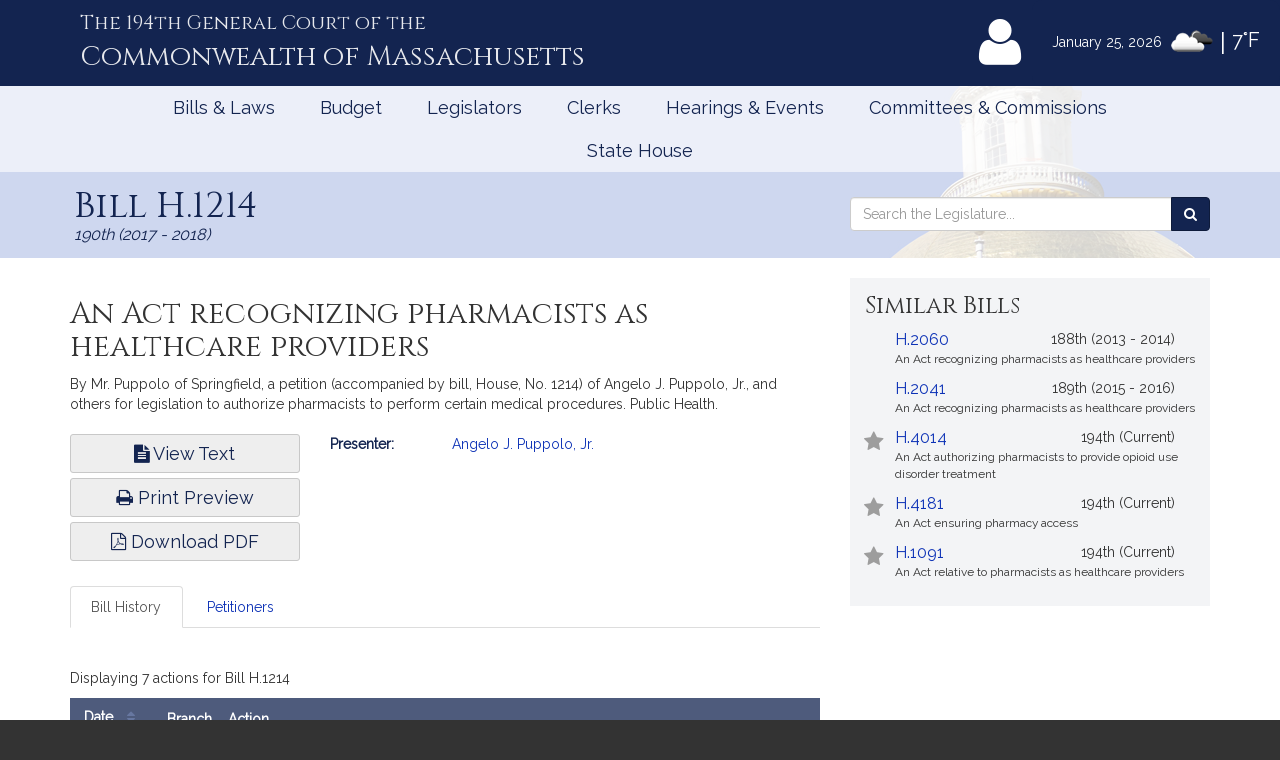

--- FILE ---
content_type: text/html; charset=utf-8
request_url: https://www.google.com/recaptcha/api2/anchor?ar=1&k=6LffVvYUAAAAAFgtGnNLexZBT_BK7JzNbOEBaljw&co=aHR0cHM6Ly9tYWxlZ2lzbGF0dXJlLmdvdjo0NDM.&hl=en&v=PoyoqOPhxBO7pBk68S4YbpHZ&size=normal&anchor-ms=20000&execute-ms=30000&cb=izpukfr60s5b
body_size: 49327
content:
<!DOCTYPE HTML><html dir="ltr" lang="en"><head><meta http-equiv="Content-Type" content="text/html; charset=UTF-8">
<meta http-equiv="X-UA-Compatible" content="IE=edge">
<title>reCAPTCHA</title>
<style type="text/css">
/* cyrillic-ext */
@font-face {
  font-family: 'Roboto';
  font-style: normal;
  font-weight: 400;
  font-stretch: 100%;
  src: url(//fonts.gstatic.com/s/roboto/v48/KFO7CnqEu92Fr1ME7kSn66aGLdTylUAMa3GUBHMdazTgWw.woff2) format('woff2');
  unicode-range: U+0460-052F, U+1C80-1C8A, U+20B4, U+2DE0-2DFF, U+A640-A69F, U+FE2E-FE2F;
}
/* cyrillic */
@font-face {
  font-family: 'Roboto';
  font-style: normal;
  font-weight: 400;
  font-stretch: 100%;
  src: url(//fonts.gstatic.com/s/roboto/v48/KFO7CnqEu92Fr1ME7kSn66aGLdTylUAMa3iUBHMdazTgWw.woff2) format('woff2');
  unicode-range: U+0301, U+0400-045F, U+0490-0491, U+04B0-04B1, U+2116;
}
/* greek-ext */
@font-face {
  font-family: 'Roboto';
  font-style: normal;
  font-weight: 400;
  font-stretch: 100%;
  src: url(//fonts.gstatic.com/s/roboto/v48/KFO7CnqEu92Fr1ME7kSn66aGLdTylUAMa3CUBHMdazTgWw.woff2) format('woff2');
  unicode-range: U+1F00-1FFF;
}
/* greek */
@font-face {
  font-family: 'Roboto';
  font-style: normal;
  font-weight: 400;
  font-stretch: 100%;
  src: url(//fonts.gstatic.com/s/roboto/v48/KFO7CnqEu92Fr1ME7kSn66aGLdTylUAMa3-UBHMdazTgWw.woff2) format('woff2');
  unicode-range: U+0370-0377, U+037A-037F, U+0384-038A, U+038C, U+038E-03A1, U+03A3-03FF;
}
/* math */
@font-face {
  font-family: 'Roboto';
  font-style: normal;
  font-weight: 400;
  font-stretch: 100%;
  src: url(//fonts.gstatic.com/s/roboto/v48/KFO7CnqEu92Fr1ME7kSn66aGLdTylUAMawCUBHMdazTgWw.woff2) format('woff2');
  unicode-range: U+0302-0303, U+0305, U+0307-0308, U+0310, U+0312, U+0315, U+031A, U+0326-0327, U+032C, U+032F-0330, U+0332-0333, U+0338, U+033A, U+0346, U+034D, U+0391-03A1, U+03A3-03A9, U+03B1-03C9, U+03D1, U+03D5-03D6, U+03F0-03F1, U+03F4-03F5, U+2016-2017, U+2034-2038, U+203C, U+2040, U+2043, U+2047, U+2050, U+2057, U+205F, U+2070-2071, U+2074-208E, U+2090-209C, U+20D0-20DC, U+20E1, U+20E5-20EF, U+2100-2112, U+2114-2115, U+2117-2121, U+2123-214F, U+2190, U+2192, U+2194-21AE, U+21B0-21E5, U+21F1-21F2, U+21F4-2211, U+2213-2214, U+2216-22FF, U+2308-230B, U+2310, U+2319, U+231C-2321, U+2336-237A, U+237C, U+2395, U+239B-23B7, U+23D0, U+23DC-23E1, U+2474-2475, U+25AF, U+25B3, U+25B7, U+25BD, U+25C1, U+25CA, U+25CC, U+25FB, U+266D-266F, U+27C0-27FF, U+2900-2AFF, U+2B0E-2B11, U+2B30-2B4C, U+2BFE, U+3030, U+FF5B, U+FF5D, U+1D400-1D7FF, U+1EE00-1EEFF;
}
/* symbols */
@font-face {
  font-family: 'Roboto';
  font-style: normal;
  font-weight: 400;
  font-stretch: 100%;
  src: url(//fonts.gstatic.com/s/roboto/v48/KFO7CnqEu92Fr1ME7kSn66aGLdTylUAMaxKUBHMdazTgWw.woff2) format('woff2');
  unicode-range: U+0001-000C, U+000E-001F, U+007F-009F, U+20DD-20E0, U+20E2-20E4, U+2150-218F, U+2190, U+2192, U+2194-2199, U+21AF, U+21E6-21F0, U+21F3, U+2218-2219, U+2299, U+22C4-22C6, U+2300-243F, U+2440-244A, U+2460-24FF, U+25A0-27BF, U+2800-28FF, U+2921-2922, U+2981, U+29BF, U+29EB, U+2B00-2BFF, U+4DC0-4DFF, U+FFF9-FFFB, U+10140-1018E, U+10190-1019C, U+101A0, U+101D0-101FD, U+102E0-102FB, U+10E60-10E7E, U+1D2C0-1D2D3, U+1D2E0-1D37F, U+1F000-1F0FF, U+1F100-1F1AD, U+1F1E6-1F1FF, U+1F30D-1F30F, U+1F315, U+1F31C, U+1F31E, U+1F320-1F32C, U+1F336, U+1F378, U+1F37D, U+1F382, U+1F393-1F39F, U+1F3A7-1F3A8, U+1F3AC-1F3AF, U+1F3C2, U+1F3C4-1F3C6, U+1F3CA-1F3CE, U+1F3D4-1F3E0, U+1F3ED, U+1F3F1-1F3F3, U+1F3F5-1F3F7, U+1F408, U+1F415, U+1F41F, U+1F426, U+1F43F, U+1F441-1F442, U+1F444, U+1F446-1F449, U+1F44C-1F44E, U+1F453, U+1F46A, U+1F47D, U+1F4A3, U+1F4B0, U+1F4B3, U+1F4B9, U+1F4BB, U+1F4BF, U+1F4C8-1F4CB, U+1F4D6, U+1F4DA, U+1F4DF, U+1F4E3-1F4E6, U+1F4EA-1F4ED, U+1F4F7, U+1F4F9-1F4FB, U+1F4FD-1F4FE, U+1F503, U+1F507-1F50B, U+1F50D, U+1F512-1F513, U+1F53E-1F54A, U+1F54F-1F5FA, U+1F610, U+1F650-1F67F, U+1F687, U+1F68D, U+1F691, U+1F694, U+1F698, U+1F6AD, U+1F6B2, U+1F6B9-1F6BA, U+1F6BC, U+1F6C6-1F6CF, U+1F6D3-1F6D7, U+1F6E0-1F6EA, U+1F6F0-1F6F3, U+1F6F7-1F6FC, U+1F700-1F7FF, U+1F800-1F80B, U+1F810-1F847, U+1F850-1F859, U+1F860-1F887, U+1F890-1F8AD, U+1F8B0-1F8BB, U+1F8C0-1F8C1, U+1F900-1F90B, U+1F93B, U+1F946, U+1F984, U+1F996, U+1F9E9, U+1FA00-1FA6F, U+1FA70-1FA7C, U+1FA80-1FA89, U+1FA8F-1FAC6, U+1FACE-1FADC, U+1FADF-1FAE9, U+1FAF0-1FAF8, U+1FB00-1FBFF;
}
/* vietnamese */
@font-face {
  font-family: 'Roboto';
  font-style: normal;
  font-weight: 400;
  font-stretch: 100%;
  src: url(//fonts.gstatic.com/s/roboto/v48/KFO7CnqEu92Fr1ME7kSn66aGLdTylUAMa3OUBHMdazTgWw.woff2) format('woff2');
  unicode-range: U+0102-0103, U+0110-0111, U+0128-0129, U+0168-0169, U+01A0-01A1, U+01AF-01B0, U+0300-0301, U+0303-0304, U+0308-0309, U+0323, U+0329, U+1EA0-1EF9, U+20AB;
}
/* latin-ext */
@font-face {
  font-family: 'Roboto';
  font-style: normal;
  font-weight: 400;
  font-stretch: 100%;
  src: url(//fonts.gstatic.com/s/roboto/v48/KFO7CnqEu92Fr1ME7kSn66aGLdTylUAMa3KUBHMdazTgWw.woff2) format('woff2');
  unicode-range: U+0100-02BA, U+02BD-02C5, U+02C7-02CC, U+02CE-02D7, U+02DD-02FF, U+0304, U+0308, U+0329, U+1D00-1DBF, U+1E00-1E9F, U+1EF2-1EFF, U+2020, U+20A0-20AB, U+20AD-20C0, U+2113, U+2C60-2C7F, U+A720-A7FF;
}
/* latin */
@font-face {
  font-family: 'Roboto';
  font-style: normal;
  font-weight: 400;
  font-stretch: 100%;
  src: url(//fonts.gstatic.com/s/roboto/v48/KFO7CnqEu92Fr1ME7kSn66aGLdTylUAMa3yUBHMdazQ.woff2) format('woff2');
  unicode-range: U+0000-00FF, U+0131, U+0152-0153, U+02BB-02BC, U+02C6, U+02DA, U+02DC, U+0304, U+0308, U+0329, U+2000-206F, U+20AC, U+2122, U+2191, U+2193, U+2212, U+2215, U+FEFF, U+FFFD;
}
/* cyrillic-ext */
@font-face {
  font-family: 'Roboto';
  font-style: normal;
  font-weight: 500;
  font-stretch: 100%;
  src: url(//fonts.gstatic.com/s/roboto/v48/KFO7CnqEu92Fr1ME7kSn66aGLdTylUAMa3GUBHMdazTgWw.woff2) format('woff2');
  unicode-range: U+0460-052F, U+1C80-1C8A, U+20B4, U+2DE0-2DFF, U+A640-A69F, U+FE2E-FE2F;
}
/* cyrillic */
@font-face {
  font-family: 'Roboto';
  font-style: normal;
  font-weight: 500;
  font-stretch: 100%;
  src: url(//fonts.gstatic.com/s/roboto/v48/KFO7CnqEu92Fr1ME7kSn66aGLdTylUAMa3iUBHMdazTgWw.woff2) format('woff2');
  unicode-range: U+0301, U+0400-045F, U+0490-0491, U+04B0-04B1, U+2116;
}
/* greek-ext */
@font-face {
  font-family: 'Roboto';
  font-style: normal;
  font-weight: 500;
  font-stretch: 100%;
  src: url(//fonts.gstatic.com/s/roboto/v48/KFO7CnqEu92Fr1ME7kSn66aGLdTylUAMa3CUBHMdazTgWw.woff2) format('woff2');
  unicode-range: U+1F00-1FFF;
}
/* greek */
@font-face {
  font-family: 'Roboto';
  font-style: normal;
  font-weight: 500;
  font-stretch: 100%;
  src: url(//fonts.gstatic.com/s/roboto/v48/KFO7CnqEu92Fr1ME7kSn66aGLdTylUAMa3-UBHMdazTgWw.woff2) format('woff2');
  unicode-range: U+0370-0377, U+037A-037F, U+0384-038A, U+038C, U+038E-03A1, U+03A3-03FF;
}
/* math */
@font-face {
  font-family: 'Roboto';
  font-style: normal;
  font-weight: 500;
  font-stretch: 100%;
  src: url(//fonts.gstatic.com/s/roboto/v48/KFO7CnqEu92Fr1ME7kSn66aGLdTylUAMawCUBHMdazTgWw.woff2) format('woff2');
  unicode-range: U+0302-0303, U+0305, U+0307-0308, U+0310, U+0312, U+0315, U+031A, U+0326-0327, U+032C, U+032F-0330, U+0332-0333, U+0338, U+033A, U+0346, U+034D, U+0391-03A1, U+03A3-03A9, U+03B1-03C9, U+03D1, U+03D5-03D6, U+03F0-03F1, U+03F4-03F5, U+2016-2017, U+2034-2038, U+203C, U+2040, U+2043, U+2047, U+2050, U+2057, U+205F, U+2070-2071, U+2074-208E, U+2090-209C, U+20D0-20DC, U+20E1, U+20E5-20EF, U+2100-2112, U+2114-2115, U+2117-2121, U+2123-214F, U+2190, U+2192, U+2194-21AE, U+21B0-21E5, U+21F1-21F2, U+21F4-2211, U+2213-2214, U+2216-22FF, U+2308-230B, U+2310, U+2319, U+231C-2321, U+2336-237A, U+237C, U+2395, U+239B-23B7, U+23D0, U+23DC-23E1, U+2474-2475, U+25AF, U+25B3, U+25B7, U+25BD, U+25C1, U+25CA, U+25CC, U+25FB, U+266D-266F, U+27C0-27FF, U+2900-2AFF, U+2B0E-2B11, U+2B30-2B4C, U+2BFE, U+3030, U+FF5B, U+FF5D, U+1D400-1D7FF, U+1EE00-1EEFF;
}
/* symbols */
@font-face {
  font-family: 'Roboto';
  font-style: normal;
  font-weight: 500;
  font-stretch: 100%;
  src: url(//fonts.gstatic.com/s/roboto/v48/KFO7CnqEu92Fr1ME7kSn66aGLdTylUAMaxKUBHMdazTgWw.woff2) format('woff2');
  unicode-range: U+0001-000C, U+000E-001F, U+007F-009F, U+20DD-20E0, U+20E2-20E4, U+2150-218F, U+2190, U+2192, U+2194-2199, U+21AF, U+21E6-21F0, U+21F3, U+2218-2219, U+2299, U+22C4-22C6, U+2300-243F, U+2440-244A, U+2460-24FF, U+25A0-27BF, U+2800-28FF, U+2921-2922, U+2981, U+29BF, U+29EB, U+2B00-2BFF, U+4DC0-4DFF, U+FFF9-FFFB, U+10140-1018E, U+10190-1019C, U+101A0, U+101D0-101FD, U+102E0-102FB, U+10E60-10E7E, U+1D2C0-1D2D3, U+1D2E0-1D37F, U+1F000-1F0FF, U+1F100-1F1AD, U+1F1E6-1F1FF, U+1F30D-1F30F, U+1F315, U+1F31C, U+1F31E, U+1F320-1F32C, U+1F336, U+1F378, U+1F37D, U+1F382, U+1F393-1F39F, U+1F3A7-1F3A8, U+1F3AC-1F3AF, U+1F3C2, U+1F3C4-1F3C6, U+1F3CA-1F3CE, U+1F3D4-1F3E0, U+1F3ED, U+1F3F1-1F3F3, U+1F3F5-1F3F7, U+1F408, U+1F415, U+1F41F, U+1F426, U+1F43F, U+1F441-1F442, U+1F444, U+1F446-1F449, U+1F44C-1F44E, U+1F453, U+1F46A, U+1F47D, U+1F4A3, U+1F4B0, U+1F4B3, U+1F4B9, U+1F4BB, U+1F4BF, U+1F4C8-1F4CB, U+1F4D6, U+1F4DA, U+1F4DF, U+1F4E3-1F4E6, U+1F4EA-1F4ED, U+1F4F7, U+1F4F9-1F4FB, U+1F4FD-1F4FE, U+1F503, U+1F507-1F50B, U+1F50D, U+1F512-1F513, U+1F53E-1F54A, U+1F54F-1F5FA, U+1F610, U+1F650-1F67F, U+1F687, U+1F68D, U+1F691, U+1F694, U+1F698, U+1F6AD, U+1F6B2, U+1F6B9-1F6BA, U+1F6BC, U+1F6C6-1F6CF, U+1F6D3-1F6D7, U+1F6E0-1F6EA, U+1F6F0-1F6F3, U+1F6F7-1F6FC, U+1F700-1F7FF, U+1F800-1F80B, U+1F810-1F847, U+1F850-1F859, U+1F860-1F887, U+1F890-1F8AD, U+1F8B0-1F8BB, U+1F8C0-1F8C1, U+1F900-1F90B, U+1F93B, U+1F946, U+1F984, U+1F996, U+1F9E9, U+1FA00-1FA6F, U+1FA70-1FA7C, U+1FA80-1FA89, U+1FA8F-1FAC6, U+1FACE-1FADC, U+1FADF-1FAE9, U+1FAF0-1FAF8, U+1FB00-1FBFF;
}
/* vietnamese */
@font-face {
  font-family: 'Roboto';
  font-style: normal;
  font-weight: 500;
  font-stretch: 100%;
  src: url(//fonts.gstatic.com/s/roboto/v48/KFO7CnqEu92Fr1ME7kSn66aGLdTylUAMa3OUBHMdazTgWw.woff2) format('woff2');
  unicode-range: U+0102-0103, U+0110-0111, U+0128-0129, U+0168-0169, U+01A0-01A1, U+01AF-01B0, U+0300-0301, U+0303-0304, U+0308-0309, U+0323, U+0329, U+1EA0-1EF9, U+20AB;
}
/* latin-ext */
@font-face {
  font-family: 'Roboto';
  font-style: normal;
  font-weight: 500;
  font-stretch: 100%;
  src: url(//fonts.gstatic.com/s/roboto/v48/KFO7CnqEu92Fr1ME7kSn66aGLdTylUAMa3KUBHMdazTgWw.woff2) format('woff2');
  unicode-range: U+0100-02BA, U+02BD-02C5, U+02C7-02CC, U+02CE-02D7, U+02DD-02FF, U+0304, U+0308, U+0329, U+1D00-1DBF, U+1E00-1E9F, U+1EF2-1EFF, U+2020, U+20A0-20AB, U+20AD-20C0, U+2113, U+2C60-2C7F, U+A720-A7FF;
}
/* latin */
@font-face {
  font-family: 'Roboto';
  font-style: normal;
  font-weight: 500;
  font-stretch: 100%;
  src: url(//fonts.gstatic.com/s/roboto/v48/KFO7CnqEu92Fr1ME7kSn66aGLdTylUAMa3yUBHMdazQ.woff2) format('woff2');
  unicode-range: U+0000-00FF, U+0131, U+0152-0153, U+02BB-02BC, U+02C6, U+02DA, U+02DC, U+0304, U+0308, U+0329, U+2000-206F, U+20AC, U+2122, U+2191, U+2193, U+2212, U+2215, U+FEFF, U+FFFD;
}
/* cyrillic-ext */
@font-face {
  font-family: 'Roboto';
  font-style: normal;
  font-weight: 900;
  font-stretch: 100%;
  src: url(//fonts.gstatic.com/s/roboto/v48/KFO7CnqEu92Fr1ME7kSn66aGLdTylUAMa3GUBHMdazTgWw.woff2) format('woff2');
  unicode-range: U+0460-052F, U+1C80-1C8A, U+20B4, U+2DE0-2DFF, U+A640-A69F, U+FE2E-FE2F;
}
/* cyrillic */
@font-face {
  font-family: 'Roboto';
  font-style: normal;
  font-weight: 900;
  font-stretch: 100%;
  src: url(//fonts.gstatic.com/s/roboto/v48/KFO7CnqEu92Fr1ME7kSn66aGLdTylUAMa3iUBHMdazTgWw.woff2) format('woff2');
  unicode-range: U+0301, U+0400-045F, U+0490-0491, U+04B0-04B1, U+2116;
}
/* greek-ext */
@font-face {
  font-family: 'Roboto';
  font-style: normal;
  font-weight: 900;
  font-stretch: 100%;
  src: url(//fonts.gstatic.com/s/roboto/v48/KFO7CnqEu92Fr1ME7kSn66aGLdTylUAMa3CUBHMdazTgWw.woff2) format('woff2');
  unicode-range: U+1F00-1FFF;
}
/* greek */
@font-face {
  font-family: 'Roboto';
  font-style: normal;
  font-weight: 900;
  font-stretch: 100%;
  src: url(//fonts.gstatic.com/s/roboto/v48/KFO7CnqEu92Fr1ME7kSn66aGLdTylUAMa3-UBHMdazTgWw.woff2) format('woff2');
  unicode-range: U+0370-0377, U+037A-037F, U+0384-038A, U+038C, U+038E-03A1, U+03A3-03FF;
}
/* math */
@font-face {
  font-family: 'Roboto';
  font-style: normal;
  font-weight: 900;
  font-stretch: 100%;
  src: url(//fonts.gstatic.com/s/roboto/v48/KFO7CnqEu92Fr1ME7kSn66aGLdTylUAMawCUBHMdazTgWw.woff2) format('woff2');
  unicode-range: U+0302-0303, U+0305, U+0307-0308, U+0310, U+0312, U+0315, U+031A, U+0326-0327, U+032C, U+032F-0330, U+0332-0333, U+0338, U+033A, U+0346, U+034D, U+0391-03A1, U+03A3-03A9, U+03B1-03C9, U+03D1, U+03D5-03D6, U+03F0-03F1, U+03F4-03F5, U+2016-2017, U+2034-2038, U+203C, U+2040, U+2043, U+2047, U+2050, U+2057, U+205F, U+2070-2071, U+2074-208E, U+2090-209C, U+20D0-20DC, U+20E1, U+20E5-20EF, U+2100-2112, U+2114-2115, U+2117-2121, U+2123-214F, U+2190, U+2192, U+2194-21AE, U+21B0-21E5, U+21F1-21F2, U+21F4-2211, U+2213-2214, U+2216-22FF, U+2308-230B, U+2310, U+2319, U+231C-2321, U+2336-237A, U+237C, U+2395, U+239B-23B7, U+23D0, U+23DC-23E1, U+2474-2475, U+25AF, U+25B3, U+25B7, U+25BD, U+25C1, U+25CA, U+25CC, U+25FB, U+266D-266F, U+27C0-27FF, U+2900-2AFF, U+2B0E-2B11, U+2B30-2B4C, U+2BFE, U+3030, U+FF5B, U+FF5D, U+1D400-1D7FF, U+1EE00-1EEFF;
}
/* symbols */
@font-face {
  font-family: 'Roboto';
  font-style: normal;
  font-weight: 900;
  font-stretch: 100%;
  src: url(//fonts.gstatic.com/s/roboto/v48/KFO7CnqEu92Fr1ME7kSn66aGLdTylUAMaxKUBHMdazTgWw.woff2) format('woff2');
  unicode-range: U+0001-000C, U+000E-001F, U+007F-009F, U+20DD-20E0, U+20E2-20E4, U+2150-218F, U+2190, U+2192, U+2194-2199, U+21AF, U+21E6-21F0, U+21F3, U+2218-2219, U+2299, U+22C4-22C6, U+2300-243F, U+2440-244A, U+2460-24FF, U+25A0-27BF, U+2800-28FF, U+2921-2922, U+2981, U+29BF, U+29EB, U+2B00-2BFF, U+4DC0-4DFF, U+FFF9-FFFB, U+10140-1018E, U+10190-1019C, U+101A0, U+101D0-101FD, U+102E0-102FB, U+10E60-10E7E, U+1D2C0-1D2D3, U+1D2E0-1D37F, U+1F000-1F0FF, U+1F100-1F1AD, U+1F1E6-1F1FF, U+1F30D-1F30F, U+1F315, U+1F31C, U+1F31E, U+1F320-1F32C, U+1F336, U+1F378, U+1F37D, U+1F382, U+1F393-1F39F, U+1F3A7-1F3A8, U+1F3AC-1F3AF, U+1F3C2, U+1F3C4-1F3C6, U+1F3CA-1F3CE, U+1F3D4-1F3E0, U+1F3ED, U+1F3F1-1F3F3, U+1F3F5-1F3F7, U+1F408, U+1F415, U+1F41F, U+1F426, U+1F43F, U+1F441-1F442, U+1F444, U+1F446-1F449, U+1F44C-1F44E, U+1F453, U+1F46A, U+1F47D, U+1F4A3, U+1F4B0, U+1F4B3, U+1F4B9, U+1F4BB, U+1F4BF, U+1F4C8-1F4CB, U+1F4D6, U+1F4DA, U+1F4DF, U+1F4E3-1F4E6, U+1F4EA-1F4ED, U+1F4F7, U+1F4F9-1F4FB, U+1F4FD-1F4FE, U+1F503, U+1F507-1F50B, U+1F50D, U+1F512-1F513, U+1F53E-1F54A, U+1F54F-1F5FA, U+1F610, U+1F650-1F67F, U+1F687, U+1F68D, U+1F691, U+1F694, U+1F698, U+1F6AD, U+1F6B2, U+1F6B9-1F6BA, U+1F6BC, U+1F6C6-1F6CF, U+1F6D3-1F6D7, U+1F6E0-1F6EA, U+1F6F0-1F6F3, U+1F6F7-1F6FC, U+1F700-1F7FF, U+1F800-1F80B, U+1F810-1F847, U+1F850-1F859, U+1F860-1F887, U+1F890-1F8AD, U+1F8B0-1F8BB, U+1F8C0-1F8C1, U+1F900-1F90B, U+1F93B, U+1F946, U+1F984, U+1F996, U+1F9E9, U+1FA00-1FA6F, U+1FA70-1FA7C, U+1FA80-1FA89, U+1FA8F-1FAC6, U+1FACE-1FADC, U+1FADF-1FAE9, U+1FAF0-1FAF8, U+1FB00-1FBFF;
}
/* vietnamese */
@font-face {
  font-family: 'Roboto';
  font-style: normal;
  font-weight: 900;
  font-stretch: 100%;
  src: url(//fonts.gstatic.com/s/roboto/v48/KFO7CnqEu92Fr1ME7kSn66aGLdTylUAMa3OUBHMdazTgWw.woff2) format('woff2');
  unicode-range: U+0102-0103, U+0110-0111, U+0128-0129, U+0168-0169, U+01A0-01A1, U+01AF-01B0, U+0300-0301, U+0303-0304, U+0308-0309, U+0323, U+0329, U+1EA0-1EF9, U+20AB;
}
/* latin-ext */
@font-face {
  font-family: 'Roboto';
  font-style: normal;
  font-weight: 900;
  font-stretch: 100%;
  src: url(//fonts.gstatic.com/s/roboto/v48/KFO7CnqEu92Fr1ME7kSn66aGLdTylUAMa3KUBHMdazTgWw.woff2) format('woff2');
  unicode-range: U+0100-02BA, U+02BD-02C5, U+02C7-02CC, U+02CE-02D7, U+02DD-02FF, U+0304, U+0308, U+0329, U+1D00-1DBF, U+1E00-1E9F, U+1EF2-1EFF, U+2020, U+20A0-20AB, U+20AD-20C0, U+2113, U+2C60-2C7F, U+A720-A7FF;
}
/* latin */
@font-face {
  font-family: 'Roboto';
  font-style: normal;
  font-weight: 900;
  font-stretch: 100%;
  src: url(//fonts.gstatic.com/s/roboto/v48/KFO7CnqEu92Fr1ME7kSn66aGLdTylUAMa3yUBHMdazQ.woff2) format('woff2');
  unicode-range: U+0000-00FF, U+0131, U+0152-0153, U+02BB-02BC, U+02C6, U+02DA, U+02DC, U+0304, U+0308, U+0329, U+2000-206F, U+20AC, U+2122, U+2191, U+2193, U+2212, U+2215, U+FEFF, U+FFFD;
}

</style>
<link rel="stylesheet" type="text/css" href="https://www.gstatic.com/recaptcha/releases/PoyoqOPhxBO7pBk68S4YbpHZ/styles__ltr.css">
<script nonce="IhQvUS55jEVHotBzyqeZUg" type="text/javascript">window['__recaptcha_api'] = 'https://www.google.com/recaptcha/api2/';</script>
<script type="text/javascript" src="https://www.gstatic.com/recaptcha/releases/PoyoqOPhxBO7pBk68S4YbpHZ/recaptcha__en.js" nonce="IhQvUS55jEVHotBzyqeZUg">
      
    </script></head>
<body><div id="rc-anchor-alert" class="rc-anchor-alert"></div>
<input type="hidden" id="recaptcha-token" value="[base64]">
<script type="text/javascript" nonce="IhQvUS55jEVHotBzyqeZUg">
      recaptcha.anchor.Main.init("[\x22ainput\x22,[\x22bgdata\x22,\x22\x22,\[base64]/[base64]/[base64]/[base64]/[base64]/[base64]/KGcoTywyNTMsTy5PKSxVRyhPLEMpKTpnKE8sMjUzLEMpLE8pKSxsKSksTykpfSxieT1mdW5jdGlvbihDLE8sdSxsKXtmb3IobD0odT1SKEMpLDApO08+MDtPLS0pbD1sPDw4fFooQyk7ZyhDLHUsbCl9LFVHPWZ1bmN0aW9uKEMsTyl7Qy5pLmxlbmd0aD4xMDQ/[base64]/[base64]/[base64]/[base64]/[base64]/[base64]/[base64]\\u003d\x22,\[base64]\\u003d\x22,\x22w79lwoZKGlHCscOKw7TDi8OFwqIeeznDkx8mBcOgT8O3w4sDwrvCrsOFO8OUw6PDtXbDgRfCvEbCn1jDsMKCB1PDnRpaBGTClsOVwqDDo8K1wqzCjsODworDpBlZaC5fwpXDvy5+V3o4EEU5fMOGwrLChRQwwqvDjxZpwoRXQMKDAMO7wo/CgcOnVgvDocKjAXoawonDmcOpZT0Vw4tAbcO6wq/Ds8O3wrcMw71lw4/[base64]/CnMKTbkHCpSjDozfDn8OBwrLCgcO7T8KibcOIw5s5OcOKP8KQw4EtYHbDkk7DgcOzw6vDhEYSBsK5w5gWQEMNTwY/w6/Cu3bCjnwgAErDt1LCucKEw5XDlcOyw6bCr2hVwr/DlFHDlMO2w4DDrlxtw6tICMOWw5bCh3wAwoHDpMK8w6BtwpfDn3bDqF3DjVXChMOPwrjDpDrDhMK5f8OOSBbDlMO6TcK/PH9YU8KSYcOFw67DvMKpe8Kkwr3DkcKrecOOw7l1w7HDgcKMw6NrF37CgMOCw5tASMO+V2jDucO2NhjCoDUracO6PXTDqR40B8OkGcOAV8KzUU8sQRwiw53DjVIzwqENIsOFw5vCjcOhw75qw6xpwojCk8OdKsOhw4J1ZD7DscOvLsOpwoUMw54Qw4jDssOkwqI/worDqcK/w4lxw4fDrcKhwo7ChMKAw49DIn3DvsOaCsOfwpDDnFRgwpbDk1hOw7Afw5MtPMKqw6Ilw5huw7/CoSpdwobCusO1dHbCnj0SPxogw65fFcKyQwQVw4Ncw6jDlsOJN8KSccOFeRDDucKeeTzCgcKaPnoyCcOkw57Drx7Dk2UZE8KRYkvCr8KudjcWfMOXw7/DlsOGP0BNwprDlSDDpcKFwpXCrMOAw4wxwovCggYqw755wphgw48XaibCnsKLwrk+wo5TB08Dw5oEOcO6w5vDjS97OcOTWcK2HMKmw6/DmsO3GcKyCcKXw5bCqx7DiEHCtRzCosKkwq3CkcKrIlXDlGd+fcO2wqvCnmVTbhl0bV1Ub8OdwopNIBE/[base64]/CgBofP8KGZcObw6LCjF0Cdl3CpRwSQcKIH8KMw5NlP0HChMOFLg9EcyNHZBJLLsObPTLDvW/Dn00DwrPDulMrw6Zywq3CrlXCjhdBIE7DmcOaek3DsHEmw63DuQ3CqMOBAcK+BTJPw4bDqnrComN1wpHCmsO/[base64]/C2JewoDDiRrDrynDrxXChTnDsi9VSFw2DWZdwpzDjsOow6hFWsK2SsKaw7jDkS3Ct8ONw7NvJsKJSGdLwpYIw64+GcOKdQUOw6UxGsKfScOjTCbCjGIgd8OvL27DjzZHFMOXa8OywrNPGsOiWsO/[base64]/DlW0tOkRBw7PDhmY/wpo3w4E1YVAiCMKgw6dBw4duX8KPw4QCLMKDXMOgLSLDncKBfBV/wrrDnsK8XCdEES7Dt8OLw5JIF3Ydw7QPwo7DrsK7bsOYw4cdw5HDgx3DqsO0wpTDhcO0B8O3RsK5wp/Dt8O4SsKoScKJwqrDhg3DqV3CtEB7PzTDu8O1wrHDlHDCksKMwpZCw4fCvGAmw7LDkCcxWsK7VUHDm2/DuRjDvjnCvcK1w7ENY8KlS8O3O8KTEcO9woPCtMKtw5psw4Zbw6tCaE/DrUDDusKlQcOyw4kuw7rDj23DocOtKlQdOcOiNMK0CEzCoMOtJBI5GMODwo94HEPDqkdpwqw+TcKcEVgLw73DvX/DhsOfwp1ALMO7woDCukwhw4d5e8O5MTzCkHfDi3czRz7Dq8O2w53DmhYSRUo0B8KlwpEHwp9Aw7XDgHsVDCXCtDPDncK8YSrDk8ODwrYOw5YnwrUcwqxqZcKxT0dcdMOPworCvUYNw4nDlsOEwodMYsKRC8Opw4ojwrLCpjPCs8KUw57Cj8OEwplTw4/DicKUSyF8w7rCrcK+w7Idf8OcbSc1w7kLR0LDtcOhw792Z8OiWQdfw5XCsltaUlU+GMOZwrLDh0tgw4gLRcKfC8OXwrDCnmHCoiDCvsOhfMOWYhzCkcKPwpnCkmIdwop+w4sRBMK5wrMGeC/Cj1YSXBVcbsKuwp/CkwtBfno9wobChcKPTcOUwq7DvlXDphvCrMOSw5ddQTVlwrAWUMKmbMOsw5TDiQUyb8Kjw4BRTcOjw7LDuDPDpS7CjXAOW8OIw6EMwpJhwoR3U3PClMOuC39rRMOCYj8Cw70UMmzDlcOywoAcZ8Oowp04wobDjMKpw4gvwqPChD/Ci8OswoAsw4vDj8KNwp9Mw7sHe8KQe8K3Ejx9wpHDlMOPw5rCtHzDshAXwpLDvnoEBMOyOGwNw5IPwoFfMzjDhGUHw45mw63Dl8KgwpTDiSpgE8K8w6/DvcK0PcOlFcOVw4wMwqLDvcOROsONScOIN8K9Wj/DqBFCw7/CocK3wqPDvBLCu8OSw5lDHXTDq1Nww75xeV/ClCbDpMKmSV5uU8KWN8Kfw43CvkF7w5fDgjvDpB7DpMOFwoBoU1vCqsOwTkl0wrRkwokYw4jCscK5fi9mwoDCgMK8wq4SU2TDvcO5w4zCk2NAw5fDqcKaOxpjVcONE8Oxw6vDux/Dq8OqwrvCh8OeHsOyY8KdKMOow5/[base64]/Cu8KnVidqRCkswpHDmCnCkn3CuHnDuMO6JMOmw5zDvg7CjcODfE7CihJSw5NkT8O5wr/CgsO3K8KAwonCnsKVOXzCuF/CmDXCkFXCtVoewpoAHsKiScKlw5Y4cMK5wqvClMKzw7UWCXPDtsOARFdGNsO0QMOjUCPChGrCiMOnw7siKGbCsCBuwqwgE8KwVF1qw6bDssKJJsO0wqHCiycEAsKsfCorW8OrASbDvsOFNFHDvsObwoN7RMKjw4/DgMOxP1kJTjrDh2RvVcKcch7Ck8OQw7nCqsKQFsK2w6FCd8KJcsKGTXE6XD7CtiIQw7gKwrbDkcOcE8OxTsOSeVZ6fjDClwsvwovDuknDmSV/U3txw758X8Kxw6F1WULCqcKPZcKYb8OMKcOJZntZJiHCq0jDu8OoT8KhYcOWwrfCpjbCscKMWG48CFXCjcKBXQwqGjMcNcK8w77DiB3CmDXDh1Qcwq4+w6vDoj7DlxVlIMOZw7vDjnnCo8KpGSrDgBBEw6nCncKAwo9ew6YTecOswpnDlsKsD0loQjzCuwgRw4M/[base64]/[base64]/ClyNIw4Rxw4klLsOHwqfCkzPCvMKsG8OnX8KpwqvDk1rDiBZqwqrCtsOow4Efwp9kw7/CvMOwd13DikNzQnrCpCbDnQbCsT4VK0fCu8ODMgJTw5fCgWHDgsKMNsKfTnhzQMOBXsKfw5bCv3fCk8KjFcOywqHCtMKOw4tlCVnCtcKawqFfw4HDt8OvH8KZa8KPwpLDkMKvwpQ3YsONQMKbS8KYwoMdw5whZUhmUBTCiMKhDx/DrsOow4s5w6/[base64]/DlcO3woFVG8KTworDgnXCvsK8wpAnw6dcUcKPN8O8AMOgbcOzGsKiLXLCsxXChcOzw6fCugLCowNiw44RaAHDtMKJw53CosOOcFTDqCfDrsKQw5/[base64]/w4vDncK6w6R5w4vCqcOdC8OeKMKhLsKUZHdWwp3CgzzCtw7DtiLCglzCq8KTOMOQelN5GAtmKsOBwoljw4tmQ8KLwobDmkAlDxQiw53Cr0BSeh3DoAsjwqjDngIYN8OlYcKdwrXCmREUwohvwpLChMKlwqrCmxUvwpJtw7FpwrLDqTp/wokCFz9Lw6t2FsKUw67DswM7w50QHsOgwo7CgMOUwq3CtTxcQGQrSBzCjcKfVz/DuDFVZcOhH8O5wqMKw7LDrMOkCn1qHcK4UcOKHsOhw6YYw6zDicO2PcOqHMKlw6YxexBywoYgw6JgJiEXBgrCo8KzaEvDp8KJwpLCqh7DjsKrwo3Dly4WVzwIw6jDrsOjMWQew6NrPic+IDLDkBZmwozDtcO8KEw/YGoPw7zCgSvChgfClsKow5PDuV5vw5V3woEiL8OwwpbDl3xmwqceBmA5wocoN8K0HR7DuBgfw4gRwrjCsld7Kzkewo4iEsOxQkoGNMOKQMKrBTBqw7/Do8OuwqdYOjbCuWLCmBXDtG9tTTXDtiPDk8KnHMOOw7VidzgLw79gOTXCrj59fjkrJR5jDgsPw6UXw4ltw5IHB8K4VcK2UBjCoR5fbjLCrcOuw5bDoMOBwrAnbcOsXx/CgkfCkxNLwoAJAsOqSAk0wqkBwp3DusKiwrBqb0Mew4QqX1zCg8KtVRMXYEtNVFF5dx0vwpxFwonCtFUFw48Ww5kdwqwawqcew4A0wqkLw5vCsxHCtRQVw4fDlBwWPiAsAUl5wrd9b1IMSlrCtMOXw6XCkmnDj2XDqyPCinc9EkN/dcOmwrLDghFqbMOww717wqbCvcOWw64cw6NxOcONGsKHD3bCv8K4w5Z2LsOUw4FlwofCmA3Dr8O6fyfCt0kLQgnCrsOiecK1w4cyw6XDjsOEwpPCpMKKAcObwrxuw7LCthXCicOJwrXDusKxwoBKwpJ9SX1VwrcBJMOCC8O/wrkdw5jCvcKQw4wNATvCrcO/[base64]/[base64]/DszRlwofDtQNEF33CrnrDisORV1lwwrbDp8K0w50KwrXDkSTCrnnCukfDv3J3DgnClcKhw7pUNsKzSAdWwq01w7Eowq3DgikQWMOpw5bDmsO0wo7DicK/fMKQF8OAHcOYVMKhPsKlw7vClMKrRsK8YylFw4nCtcKjOsKPQMO1ahTDgjLCucOCwrrDjsOJOABbw47Cr8Ocwqtfw7rCg8O6wpbDqMOEO0/DrxbDt0vDuAHCpsKWFEbDqlk9b8Ohw4IpE8OGecO8w40Hw5PDhULDjBs3w7bCocO/w4oPe8KXMygSC8O0AFDCkBrDhMOkRAosUMKjTh4qwoNdc3fCh1EeOH/CvsOOwo49RXnCul/CiVfDhhk4w7F2w7TDlMKbwozCgsKuw6XDpmjCpsK9GV7CnMKoAMKAwoc+MMKBacOpw7hyw60+NDTDiQvDr2AmcMKWC2fCggvDnnYfbFFbw4s4w6VIwrc6w7vDqUvDl8KUw6QLX8KOLUTCuBwywqfDg8OkAj0KQsO9HcO1Y0/DqcKHOGhow4sYMsKZP8KMAHxZG8OfwpfDpEd5wpQNwoTChCTDohHDk2M7IXzDuMOpwoHDsMOIWG/ClcKuEh83G2cTw5bCi8O1esKuNmzCicOqHhJrcQw8w4oSWsKlwpjCpMO9wotRX8O4NTQYwo/CsjZYacKGwpHCgUh7VDFnw67DhMO1AMOQw5/CviR1J8KYbBbDj23Cul4ow4IGN8O8eMOYw6nDrznDrVs3FsO2w757UMKiwrvDtsKuw7lCBmMRw5PCqMOjSDVdURHCgQ4BR8OKU8OfKVF1w4/Dpw/Dn8KEaMODdsKSF8OxSMK+B8OqwpFXwrchDgDDkwk/G3zDqgnDpwsDwqUzEzN9RWY0NRHDrcKIMcOrWcKEw7rDunzChybDv8KZwp7Dh24Xw4jCo8K4wpciBsOZNcOnwqnDum/CjBbDumwRQsKGM07Dr0hZIcKew49Dw6pWb8KZYBIawonCkidGPAoFw6PClcKCIS7DlcKMwqDDmsOqw7UxPVJIwpTCqMKcw55FIMKVw7vDqsKaNsKWw5fCv8KhwqXCrUsoNsKnwplRw6NmPcK+wrfCmsKAKArCu8O/[base64]/Cs8KZw7Jvw71MAcKew4/DhjnDkcOJwpwdw7nDrMO6w4jCvHzDqsK3w5E5SsKuTn3Cr8OVw6VodURJw4pYfcObwovDu0/DhcOiwoDCmAbDoMKndwnDizPCsnvCtEl3YcKYOsKpWsKbQ8K5w4tkVcK+fk9/wqZ/[base64]/CqFNoSsKgGcKFBgfDlMONLwTCpMOLTHHCnMKdWETDqcKCOlrCkCLDsT/CjT/Du0zDqiYPwrrCvcOhU8Kmw588wpBowofCosKBN0ZWLA5GwpPDkMKiw7cDwobCmmHCnx4JXEXCnsK/QR/DusKbFUHDtMKAUlXDhATCqsOJFnzCpgnDssKYwrtbWsOtLH9Pw4JLwprCo8KwwpZpAV8Xw7/DrsOfJMOFwo7Dn8Kow6RkwoFPMhpcJQ/DhsK9VGbDg8KAwrHChWTDvAzCp8KpOsKCw4dBwrXChV1ZH18jw5zCrTnDhsKJw5vCpnITw7M1w6NYYMOOwq/DscO6K8K2wpFYw5tEw4YDbUd8OwHCiU7CgGnDicO5WsKBDDBOw5B2KcOxXw9Zw4bDgcKJX1TChcKiNUB9Z8KyVMO8NGPDoE0nw5srEC3DliIsFmTChsKUFMODw5/DhFdzw7kCw5k6wofDiwUAwrzDnMOtw7JvwqPCscODw4IZaMKfwqPDuGREQMK8asK4JCkVw68ATjHDgsKYZcKRw7gTTsKNRHHDqk/CrcKjwr7CnsKkw6dMHcKuTcKHwqzDs8KAw516w4fDvDDDu8O/w7xzbjZ9ZhMHwqrCisKJdsOjRcKQOS/DnB3DtcKTw7Yhw4geF8OLCEglw63CmcKgSXZERALCi8KPNUjDl1JHRsOwB8KzbAs6woLDucOBwq/DhiwDWMKjw6rCgcKKw7gfw5Jow6lIwo/DlMOSeMOnJsOjw5VOwpx2LcKTNWQEw5TCtDEww5vCry4zwpPDiXbCtFQUw5bCgMO9woYTFwnDvsOWwo0qG8O6WcKNw6ABMcOEGUJ4by7DlMKxUsO2AsObDQlXbcOpFcKgYlE7Kg/DisK3woc7WcKaW30uTzFtwrzDsMO0embCgDHCsSLCgi3DuMK3w5QRacOTwoHCjAnCnMOzVDfDvElFfw5SasKdacK9UTXDnipEw5sMCRLDicKaw7vCrsOkCi8KwoDDsWcIYyXCocKcwp7DssOEw4rDlsKPwqLDrMORwoJ4VUPCj8KTK1cqJMOyw64/wr7DgcObw6XCuEPClcO9wqzCpMK8wrQYaMKhNHTDjcKLIcKpX8Oyw6rDuxltwr58wqUGbsKdMT3Dh8K/w4jCnlPCuMOYwojCgMKtEi4qw6bChMK5wo7DlVl3w65zWcKow55wKsORwqYswppJZCNBU17CjTZRRWVAw416wqzCvMKMwprDm09lwpNLwpY/[base64]/LsOhw7YNe8Ktw50Xw4YnQ8Ocwp/DtWAoworDq2vCocOXUWTDhsKTJsOPTcK3w5rDm8KWAj0Vw7rDrilyB8Kjw6wTTB3DpxQjw69DITJcwqLDnlgewoPCnMOYCsOyw73CsQjDvCU6w57DjH9rKGMAFBvDumFlN8OPbTXDmcO/wpR0Wy9ww64cwo8XFH/[base64]/CocONw4tzWVnCtFt1X8OCw4nCmcKAQMOWZMOSDcOtwrbCuXHDpU/Dn8OqQMO6wpVWwoHCgjVYeRPCvDvCrw0MfnY+wpvDmEfDv8OGM33Dg8KjJMOKD8KpND/DlsKsw77Ds8O1PRrCqXPCr2QUw5/Cq8Kew53Cm8KdwpNyQVvChMK9wrBQJMOPw6DCkiDDoMOiwpLDjGpxRMOwwqRgF8KmwpHDqiRLPXnDhmIiw5LDpcKRw5AhWhfCshVew5PCp3FDBGTDoGtLEcOswqtLLcOdSwxew4/CqMKCw6PDmsO6w5/Dj3XDncKUwpfDj27DkcKnwrDCi8KBw4MFDgPDo8Kmw4fDp8O/OCkWD0HDgcOjw6tHecOyIcKjw71xesO+w65mwpzDuMOgw4HDmcOBwqTCqX7CkCvCg3HCn8OjW8OTRsOUWMOLwo3DpcO1JlrCuGNkw6B5wqxBwq7Cm8ODwol2wpjCgXMzVlgdwqd1w67DlB7Ck2B9wrzCnDNzNgLDpnRHwprDqTDDg8K1W0pKJsORw7/ChMKGw7o8EMKKwrLClDDCjzrDgUMjw5p+NH4gw4o2wrUZw4cFLMKcUyLDtcOzUiXDnk3ClVnDuMKiRn04w6LCtsOITDLDk8KqesK/woQLbcKAw6sYVl9CBFIaw5XDpMOOYcKGwrXDtsOGJ8KawrEVccKEFhfCszzDtjDDmsONwpnCpCsywrNrL8KAGcKYHsK7NMOnXWjDo8ObwolnCTLDnFp7w5nDlHd2w79jO1xwwqlww518wqrCjcKKZcKkTzg4w7Q1JcO+woHCgcK9ZGbCrD8Lw4M+w4/Dk8OqMlfDjcONXlnDisKowpDCosOBw7HCtsKfeMOWLUXDv8KMCcKxwqAfSFvDtcOzwpY9QsKKwq/[base64]/DgcK7C3TCgcKYVcKQwpIfK043JsOKwo9dL8Khw5DComrDjMONTyTDnC/DucK8I8OhwqXDgMOowpIuwpUvw6gMw75VwpXClVMTwqzDnMOhPjhZw6wcw55+w6sTwpBeP8O8wpDChwhmC8KBDMOdw6DDjcK1BVDCpWvCqMOUHsKseFvCmcOYwpDDq8OtZnbDrWQlwrkxwpDCl1hRw44CbinDrsKsO8O+wr/[base64]/Cj8O5wqFGwoHCrcKRKUTDoDzCkX0lGsOrW8KHA3Jcbi3Dv1dkw6BswpDCqnhXwqdsw41KHk7DqcKjwq7ChMOVRcOATMOcVg/Cs2PCnG/DvcKJEFXDgMK6DTcvwqPCkVLDj8KlwrHDihbCpgI/[base64]/CnFVZDENAf8KrGMKvwqU5w4FzYMK3Jh7DkVzDmcKsT1DDvxtpA8KmwoPCo2vDm8K6w6RiUiTCpcO3wprDnHUEw57CpXXDsMOnw77CtgvCnn7CgMKAw7dRPsOIAsKdw6B8YXLClFZsRMKiwqsVwovDolfDrGvDisO/[base64]/DqjNFYjZlwp8zw5HDjsOkwqbDqDdewpNbw7zDkHPCucOPwqceb8OjSz7CuW4PdFDDoMOPKMKSw4BlGErChhsIeMOzw7DCvsKrw7/CtsKFwoHCpMOqNDDCtsKVb8KawozClUgFV8KDw4zCs8KAw7jCtwHCgsK2IQ51O8OeFcK+QStJfsO6FwbCjMK6KScdw7gaTUt5wrLCvsOIw5/CscONQDdiwq8Kwq9hw5XDnTNww4crwpHCn8O4AMKCw6nCjGvCucKqMB0VYsKsw5/CmEkzRnzDuFHDuHh8w4jDv8OCfRLDpUFsKcO1wr3Cr1DDocOdwrFvwoppERkJC390w5TCrcKFwpBkAm7DjxPDisOyw47Dqy3DqsOUMDnDg8KdI8KEUcOowrnCjzLCk8Kvw7fCryrDjcOxw5fDlsOYwqlLw7k2OcO4Th3DnMKQw5rDkz/Cp8Obw53CoS8cBsK8w7rCjAnDtGfDjsKtUFLDhRDDjcO1UHbDhUIeRcOFwoLDiQcZSiHClcK8w6QqWG8YwqTCkQjDlHtyDUNZw4HCtQwEQXgcHATCoANOw4LDrGLCjDPDmcKmwr/[base64]/[base64]/ClMOwwqp2EcKiw5F+w5bDpEbCmMK4wqzCnHgzwq9iwqnCpizCl8KswqB/YsOXwpXDg8OJVirCiBlBwpTCukJhdMOmwrozR0vDrMK5VmzCksOBUcKxOcKZBsKUO17DvMOWw4bCtsKnw6zCqiBYw559w6BTwoM/UsK3w70LImPChMO3T0/ChAMLCQNnTCTCuMKqw5/[base64]/[base64]/[base64]/DhVnDs0zDswTCqEc1w4vCvHdMM8KHb27DgsO6WMOZw5PCrTpPQsKbElrDoUbCoB8ew6V+w6XClwnDs3zDkkrComJxEcOqBcKjA8O6RnDDpcOxwq9lw7bCiMOdwp3CnsOWwpHCjMOHwp3DksOSw5g5QVF/SFzCrMKyNHl6wq0nw70gwrPCugrDosONI3vCiS7DnlDCtkBDbjfDtAtJTh0xwrcGwqMWRS/Du8Oqw4zDvMOKTw42w6BGJsKIw7Adwpt4ccKsw4HDgDw2w40JwozDpSthw75CwqjDiRbDvVjCvMOxw6fCn8KZHcKtwqrDt3onw6oNwqVfw44QWcOEwod+LRYvEA/DnjrCrsKAw4TDmUHCn8KzRQ/DisOmw47DlcOsw5zCocKAwrU8woMMw6hHfWNdw58swpIRwqzDpCnCvX1XATVawrLDrRlyw4XDocO5w7DDmw0/PcK6w60gw7HCvsO8ScOnMwbCvRHClkzCkBEHw5JZwrzDnjZuasOne8KHbMKbw7h/[base64]/DosKuf0PDtCsXMnTDjMO6wqLCisKobcOmH1lDwqgow73ChsONw6PDonEAeng5DhBLw5tXwqcZw6kgQMKgwolhwrsIwp7CucOQBMKEImljBxzDjcOzw4Q/[base64]/wp11X8KoHk7CocOeQX7Cp2xWw5pTw6EYKVfDpnxWw5jDrcKswr09wqI/woPCqhgyfcKXw4MHw4FBw7c2VDHDl13DinYdw4rCpMKzwrnConMNw4JOawPDlQzDrsKJf8O0wobDkivDosOLwpIrwrQ4wpdsUFvCmlAhCsOuwoQlQEDDkMKAwqdEw648FMKlWcKZHSwSwphgw48Sw6ZNw4wGw608wqrDs8KXM8ODdsOjwqY+bsKiX8KjwpR/wqbCs8OWwpzDgUDDqsK/QVAYbMKawr7DgsKbFcOTwq3CnT0ww6Mow4tkwpzDnUPDgsOLL8OYasK9IsO5WcKYSMOowqfDsXjDtsK2wp/CoU3CpBTClg/CvSPDgcOiwrFuLMOAOMKyCsKhw7Ynw6dPwqBXw6N1w5ZdwoI4CSBaIcKSw74Kw47CrlI2AD0rw5fCino/w5MLw5I8woHCtcOzwqnCihA0wpdMf8KBYcOzQ8KTPcKSRRLDki5LfihqwojCnMO2QcO4JCzDs8KKXMKlw45xwrrDsFXDhcORwozChBzCpcKLwrTDiXLDimTCqsOHw5nDjcK/HMOfCMKrw7ZyMMOJwqJXw6XClcK/D8O/w5jDjUxow7zDkxARw6l4wqbCrjh3wpHCqcO7w7pbHsKaWsOTfBrChSBUbWAHBsOZJMK7wrInMUjDqTDComnDucOPwrvDlEAswpvDtGvCmDLCsMKHPcOOX8KWwpbDkcOfX8KGw4TCusKDD8K6w6sNwpZ1AcK/cMKpccOSw6ASRFvCpcO/w5bDkmJRUFjDicOMJMOYwps/Z8Onw4TDv8OlwpLCvcKhw7jChhLCg8O/Q8K6c8O+VsORwotrH8OywqNZw7tGw5hIXFXChMOOWMKFDVLDisKEw5jDhld3w7MJFl06wqPDswDCscK5w608woIiDEXCo8KoaMOobmsxA8KMwpvCoGnDoA/[base64]/ClMOew59iNmYHBHrDkGwcdB/DniHDmzJVXcKawqXDk2zCr2MfHcKPw59DLcKcEgLCqcKbwqR9H8OOJRbDscOgwqbDhcKPwqnCkAzCtQ4zYjQEw5jDncOlEsK3TUBOLMO5w4hHw53CtcKPw7TDpMK8wqXDvsKXAGrDmHMpwoxnw7jDssKHeRbCgSZTwqosw6fCi8OIw4/Ciwc6wofCiSMiwqEuAlrDlsKew6TCjMOUUyZpSXZvwofCjMO6Fl3DvV11w4XCvHJswpfDr8OzTFHCgDvCgmDCgWTCu8O7RcKSwpAcGsKpb8OLw5swZsOzwrYgM8K5w6xfZijDlsKqUMO+w5NwwrZRFsK2wqvDuMO0wpfCqMK+WT1dcENlwoInV13CmX4hw5/CgVl0K2nDp8O6GTUBY1XDusOrwqwTwqfCsWDDpVrDpy/CosO8eEknFGV5ECsGNMKCwrJrcC4dasK/dcO4NcKdw5MXehMfFRo4w4TCr8OTBWMWRBrDtMKSw5gvw5/DngI2w50RWEg3cMKBwrlOGMKzJXpNwpvCpMKGw6gxwpFbwpcvAMOOwobCmMOaH8OJZGdMwpLCpcOow5rDg0fDmjPDusKDQcOlB14ZwojCqcKMwpQINi5qwqzDiG/CtcO2d8OwwqRCZQvDlRrClXxSwqZiWRJtw4pqw7nDm8K1QnbCv3TCuMOZaDfCtCXDhcOLw6NkwpPDncOSKkbDqxRqFSTCsMK6wpzDscOOw4duRcOlf8Kxw5tmBi4DT8OOwroAw5xNV0g+ACg5YcO/[base64]/DRTDhU5xw7jDoknDsMOFfB/CmcKUwozDksOIwrsSw4RYfDomMnsvOsOlw6E4ZWsNwqNtf8KvwpbDnsKyYgrDicK7w59qCDjClDAywr57wrYEGcOAwp/[base64]/w5EswrQ6wqlGwp5HZ1nCll5Cah/CksKmw6IjIMKzwpIGw7bDlTfCtTV7w7rCuMO/[base64]/CrMKEMMKhw6vClExgZ8KNDsOeXsKRH8Orw4DCsnrClMKpLVUgwrs0BcOgUV1ZAsKVD8Kgw63Dq8Kaw4nCgsKmK8OaXg51w6HCiMKVw5R/wobDm0bDlMOnwpfCiw/CkAjDiEopw6HCnWBYw77DvjjDtWhVwqnDmU/DrMOYVhvCrcOgwrM3V8OsPWwbJsKCwqpNw4vDn8Kvw6TClw0NX8O6w5HDicK5wqx/wqYFX8Kxf2XDqWzDtMKnwq3CncKmwqp8wr3DmF3ClQvCr8Oxw7hLSjJGWH3Cqi3CnyXCgcO8woLDn8OpLMO8YsODwrkMD8K5wqVpw61DwrRuwrlUJcOSw6bCombCnMODQVEFP8OEwpPCpw9xw40zUMKJRcK0TxTDhydXcULCnAxNw7BGZcKABcKiw7bDl0zDhmXDhMO/KsO+w6rCmTzCjU7ClhDCoR5lecKHwpvCuXYDwrsYwr/[base64]/dBMAw6UiGsKhXsKWQT8cc8K6wpLCmwnDr3xvw7dXBcKEw6vDucO8w6wdYcOuw4vCoUbCnn42AHJdw4sjD0XCjMKTw75mHh1qWF0twrtKw4YeLMKMOhlbwrASw79uHxzDj8O8woNNw7bDg11af8OlQVN+SsOAw7/DlsO7Z8KzX8O6TcKCw5wTV1hRwooPA1LCnV3Cl8Ojw6YzwrEfwokCO37ChsKgRwgawrLDtMONwp0OwrnDqMOPwpNtcgNiw7oww5/CtMKfScKSwp9PfMOvw79LJcKbw7YOGm7CgmPCp33DhcONd8Kqw5vCjjQlw48fw5VtwrRCw5Mfw5xcwp1RwrTCkhDClwjCrB7CmwQGwptlGsKMwrdCExVZNy8Ew6pDwqYAwq/CkUFPbMKlUcKNXMOBwrzDgHJYCMOewo7ClMKaw5TCu8Kdw5PDhX9+w5kRERHCm8K7w4BYLcKaaXZNwoZjZcOkwr/Ctn9TwovCr2fDksOww6sWGhHDvMKjwq02RmrDp8OwAMKXRcOnw4VXw7EhLTvDp8OJGMK/[base64]/CoivCvsOzFsKMwr/Cp8OJG0EDTMOPw6ECXVkZwp5HKBHCisOHEMKXw4M+e8KhwrMVw4fCj8Kkw4fDj8KOwrXCn8K2F3LDoSd8wq7DrkbDqn3DncOsWsO+w4JOfcKKwosubsOaw7NyYXU/w5dLwojCucKiw6/DlcOUQxNzbcOvwqPCtV3Cm8OEd8Kcwr7DtcOcw4LCrTjDoMOxwqsaKMOfJQMoGcOJcX7Ci3QpWMKnNMKnw65IA8O6w4PCpCQoLnUuw7oSwq/DvcO5wpDCr8K4ZEdqEsKOw6IHwovCkEMhR8OewoLDrsOeQgFKBcK/w6VmwrvDjcK2DU3DqGDDm8Kaw4dMw57DucOXUMKRNyLDisOmERDCjMOhw6jDpsKUwpJiwobCl8ObRsOwU8KndyfDsMKLacOuwowMfl9Yw77ChcKFEmc3QsO5w6Qpw4fChMOnIMOuw4gMw5oCentgw7Fsw5M/AzNGw5UMwpDCrsKGwoXCqcOoCUfDvGjDocOQw7E5wpBQw5o2w7saw7hbwoXDssObTcKAbsO2Uj8+woDDoMK6w6XCqMOLw65kw5/[base64]/[base64]/DgVrDoBl9wrEwT3w4SBIvw54UwqHCi09sHsK3w7ByXcKWw4/CrsKvwqPDngNNw7kpw60Wwq13SibDvBIROMKOwrLDrSXDoDFaJljCpcOnNMOAwpvDjW/[base64]/Ci1YKe8OfF8KVwrs8wqt7wokhMcOgeTk1w77DqMKEw6rDjUTDtsKFw6V5w4oZLmgMwoZIIWdyI8Kvw4TChHfDp8KyDcKqwplbwq7Cgjkbwp7ClcKIw4cCdMOdacKvw6Few6zDi8OxNMKAM1Uiw5YJw4jCn8O7J8KHwoDCh8K5wqPCvSQ+PcKww4wURTRJwoLDrgjDqD/DssKJEkDDpxfCvcKRIg98RxopWsKIw4NvwptFXxTDv3Qyw5LDlwoTwqXCuGrCs8OFQwIcw5lQKCszw552N8K4L8K2w4lQIMOyHAzClVh9Mj/DrcKXB8KUSA4zTSPDrMONE2vCtmbCiyfDnl4PwoDDpcOhK8O6w7DDj8OPw6jCg0Iww5PDqjHDrjbCsUdbw7Y6wrbDjMOtwrDCscOjScK6w7bDs8O0wr/[base64]/[base64]/CqcKscsKMAMKxwrVRF0gHw4DCgUbCvsOEX23Cin/CnVsZw4LDhyJJJ8KlwpLCnEvCoDZLwpALwovCo1PCvRDDpWLDr8KMJsO5w4lpXsOZJRLDmMOMw4vDlFg4JsOowqrDmnLCtlFzI8OdQnrDgsKdblHDsDTDuMKSOcOcwoZHBwvCkTLChCRlw4vCiFPDjcOgwqoWIDNxXBFGMxs7PMO/[base64]/CisK8w53DlcOpw4kswpAhw5bDhsKCC8KTwpjDsVpqYUbCu8Oqw5Baw4Y+wrE+wr/CsT4RRj9AAFtGRcOlCcOIfsKPwr7Cm8KTQ8ONw5Bxwqt4w7w2LlnClRIeDzzCjg3Cu8Kow7bCglYTXcO9wrjDj8KuRcKtw4HCpFMiw5DCjnU/w65ME8KFUn3Cg3twQsOYPMK1JsKpw741w5pWQMOAw4DDq8OjaVbDnMOPw4vCmMKnw6Fvwq0/UUgVwrzDrnkGMcKgRMKfRcKuw54JQgvCskhlGU92wo7CsMKaw65AX8KJPwV8AB4Sa8KfelUqFsOZC8OvEGctXcKXwpjCpcKwwqjDhcKWcUnDvcO4woHCmTZAw7J/worDmwPClHvDicObw4jCplwYa21XwqZtIRHDplLCknVrClJwT8KJfMK6wqvCnUwnPTfCs8Kzw5rDqnfDo8K/w6jClQUAw6JxeMOEJB9LYcOGesKhw7jChSfDpUodeDbCgsOUHzh7R2Y6wpPDt8OPEsOGw7cGw5xUE3JjdsKnSMKzw5/DrcKJLsOXwq4Uwq3DsgXDpMOww7PCrFAOw6EAw4zDq8KUDUsSP8OgG8K7bcOxwoJhw5cNNzjCj38fDcKJw547w4PDsivCg1HDrhrCpcKIwqvDlMOIOhcVUsKVw6jDl8OOw4nCqcOAKH/CnHnDsMO1PMKtwoBmwpnCu8OnwptSw4BvZj8rw7HCisOMI8KTw4NKwq7Ck33ClT/[base64]/DsVfDvl7CvcOgw6nCqRQTfnLDv8OWwr1hwrZ7B8KZLWTDuMKEwrbDgEcRHF3DhsO6w7pVCUzCpMOjwqZfw6/Dr8OaZ1xRX8K/wpdTwrzDg8O2BMOUw6HCmsK1wpVAQFFZwoDDlQrDn8KCw6jCj8K0KsKUwonDoDNow7DCq38SwrvCl2gHwoMowq/[base64]/wqbCoxzDjFLCrcKjw5fDp8KrwpXDozQidcOGRsKtLjTChyPCsj/[base64]/[base64]/DksKGNybCsMKGR1DCgjgAwqfDiX4Mw5kQw4k3w7RzwpfDicOLIcKbw5F+VkgyD8O4w61Mwq8sIQt6HhHDvAjChXNSw63Dqj1lOyAlw45nw7bDq8OuM8K/worDp8KvLsOTDMOJwqEqw6HCmndywrp9wo1BHMOpw6jCmcODQWTCuMKKwq1aJMO1wpbCrcKeBcO/wpplLxzDtERiw7nCpz7CkcOSE8OZdzBDw7rDgA0uwrclYsKuMkDDrcO4wqAlwq/CjsOHCcO1w51HMsK5H8Ksw78/w41PwrvCmcOvwrsqw4fCqcKawp/CmcKOA8OKw5sDUw5hScKpa3bCoXjCoi3DiMK8W20swqtYw5A+w7XChwQQw7HCnMKMwrAkPsONwoLDsT4FwrF5RGXCqH0Nw7JRDRF+QSzDu35eZBlHw7AUw5tFw7PDkMONw5HDhD/DoAF0w63CpmNJVi/CqMOWczpFw7ZhWjHCkcOiw5jDsmfCi8Kiw7NswqfDiMOqGsOUw6EIw4zCqsOSTsKVUsKkw4nCsUDCiMOOW8KBw6p8w5ZHeMOAw5UtwoAJw5HChQjDiWzDtR17ZcKiEMKHKcKPw5cqQG5ULMK3aBrCji55WMK6wrtnXzgcwprDlUDDuMK/[base64]/DuG4YwrrClSl2HcKKRsKnYlfCt3bDpsOtH8Kawr/DhsOZHsO6VcKwMxMPw6xpwqDCtCVLUsKgwq4twqHCsMKSFjfDssOKwrVmDnrCmANcwqnDmg3CisO6IcOiVsOBcMOaITHDh1h8PMKBUcOuwrjDq1txD8Ojwr9JGR/CnMKFwonDm8O2N25wwojCjHrDohETw5csw5lpwr/CgzsYw6sswosQw5/[base64]/CvwnCjMOsw53Dl8KJZsOBC8Osw4xPwpMeSCJIYMOdEsOYwohMSGBlFnwXf8O6MWknWwDDqMOQwpoowoFZE1PDoMKZfMO3CsO6w6/Dt8K3TyF0w5TDqFR8wq0cC8KoXcOzwrHCiFXDrMONLMO/[base64]/DqcKWZ13CrFgzwp9gwrECC3TCpcOGw6Z3RDBjBsO6woMcM8Otw4xrPzVZEwzChlIuZMK2wrNtwpDDvFvDvcObw4JhbsO4PGEzDg0qwrnDp8KLQ8KGw4/[base64]/HHjDhA1EwrMvwqJnR8Kyw6vCqcOAwoTCicOCw7o/wplcwojCqzHCm8OrwqLCrCzDo8Oqw4wWJsKYPW7DksOaJMKNfMKBw7DCvSrCssK3acKaWk0rw63DksKLw5EHX8Kgw7LCkyvDu8KYF8KWw5xrw5PCqsOTwqPChAoxw4sow7XDpsOkO8O0w4rCocK5RsOiNhR5w71HwpdCwp7DlTrCt8OvKTA1wrbDicK/dREVw43CksO2w5A8w4PCncOYw5/DvlZqaV7DjSImwozDqcOsMiHCs8Ora8K9KsO2wq/DmwJnwqvCrG0pCHbCncOrdUJUZQgCwqV0w7VPJ8KbXMKpcxsmGjfDhsKJdDl3wpYDw4lBFMOTdn8qwovDjxlKw6nClSxYwr3ChMOVbANwekUlHSY1wp/DgsOPwphcw6vDuBXDmsKcBsKJdXbDkcKbScKbwpjCnwbCsMOUV8KVfWLCpx7CsMOSMmnCsCLDpcKLc8KKLktxYF5CfHbCgMKGw5ogwrFkZAF/w4nCnsKVw47DjsKRw53CiyQOH8OMeyXCgRdhw6/DhMOAQMOlwpHDpwLDocKPwqRyA8Oqw7TDpMK8PX4wRsKLw6XCniMHZhxPw5HDj8OMw7sVfxDCgMKyw6bDhMKTwpjCmC0kw4pkw7zDvx/DsMOATHtLPkkEwrhfQcKMwohHclrCsMK3wpvCgUEtPsKiIMKxw6gkw6BiOsKRDWPDqyYOYsOsw6sDwohCSnIiwrMNdV/ChivDnsK6w7lzCMKrXl3Dp8Kow6/CogXCq8OSw7bCv8OXa8O+JW/[base64]/M0vDpz4FcMKIA3LCicKyw41cw4xBw7IiwqTCksKXw5DCrGLDmH9kAcOeVyVHZEnDu1FUwqLCjg/CrcONFEcnw49jf0Bdw7rCtcOoPxbCvksycsK1DMKcK8K+MMKhwppQw7/DswULMjTCg1TDmiPDhFRGTMK7w5RAF8OJMUgSwqLDlsK7I35Yf8OGecKIwozCqATCjQIwFlB9woTCk1TDu3fCnmt8AAF0w4/[base64]/Cj1vDj8KVw5HDlE4gUGQKOcOWwrhNHMKEwqrDlsK7wpnDkkI5w5V9LVdxBMOow5LCtG5uZsKwwqHDlWhmHXvCmjEMX8OcAcK3Ui7DhcO9T8KHwpMfwpLDrjPDhS5fPhpwDkrDtMK0PVzDp8KkLMKxM3hja8OAw6Q0TMOJw5odw7/[base64]/CiwxxwqDDpEnCtUzDt8KywqHCoMOhJMOQUcKTG2rCvSnCpsK+wrPDt8KMZB7ChcOqE8K9wobCqmLDmMKzHMOoIFZsMVk/FMKrwpPCmGvDt8OgBsO2w6DCgDrDi8KJwooFwrR0wqRTMMOSDRzDhMO0w53CucOEw6s/w7AdOQHCizkfWMOnw7bCsCbDoMOuaMOaS8Ofw5Vlw6vDsFzDlGwCFcKKWsO/Fg1fMsK3ccOUwrc1DcKCeVLDgsKHw43DkMKcQT3DvUMgbcKEDXfCj8OUw6FWwqI\\u003d\x22],null,[\x22conf\x22,null,\x226LffVvYUAAAAAFgtGnNLexZBT_BK7JzNbOEBaljw\x22,0,null,null,null,1,[21,125,63,73,95,87,41,43,42,83,102,105,109,121],[1017145,478],0,null,null,null,null,0,null,0,1,700,1,null,0,\[base64]/76lBhnEnQkZnOKMAhmv8xEZ\x22,0,0,null,null,1,null,0,0,null,null,null,0],\x22https://malegislature.gov:443\x22,null,[1,1,1],null,null,null,0,3600,[\x22https://www.google.com/intl/en/policies/privacy/\x22,\x22https://www.google.com/intl/en/policies/terms/\x22],\x22VOEnA2bU0pimtbCxUqJR0EJhDRyedmWuQXf/UCediFE\\u003d\x22,0,0,null,1,1769350224383,0,0,[156],null,[154,130,255,240,55],\x22RC-mSuFt2AORgDp8A\x22,null,null,null,null,null,\x220dAFcWeA61KrqvnMLaFj73tUIVF0m5PP4aLMKkd8DmhFVWlf-wUyQ6v5GQUpowZoJ6HMwcXo5ZR9F5BukKo8OZeiJWe8dsYfk6NA\x22,1769433024438]");
    </script></body></html>